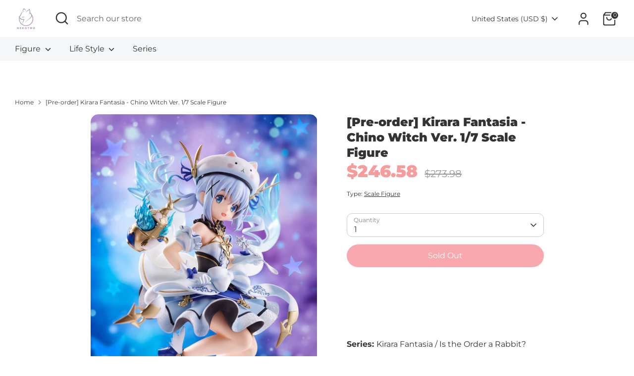

--- FILE ---
content_type: text/html; charset=UTF-8
request_url: https://nekotwo.com/apps/wholesale_pre_order/pre_order_root.php?f=get_settings_front&prd_id=5065981034635&store=nekotwo.myshopify.com
body_size: 340
content:
{"isActive":1,"settings":{"id":2076,"store_id":38063800459,"status":0,"order_tag":"Customer Pre-Orders","product_label":"Pre-ordered items","qty_limit_enabled":0,"qty_limit":50,"qty_limit_msg":"Only <qty> items left in stock.","cart_limit_msg":"A maximum of <qty> products can be pre ordered.","active_period":0,"active_period_start":"2024-12-02","active_period_end":"2024-12-04","out_stock_msg":"Some of the items will be pre-ordered.","pre_btn_txt":"Pre-Order","pre_btn_font_style":1,"pre_btn_width":"1","pre_btn_txt_size":"20","pre_btn_border_width":"0","pre_btn_border_radius":"20","pre_btn_background_color":"#5c6ac4","pre_btn_text_color":"#ffffff","pre_btn_border_color":"#5c6ac4","pre_btn_background_color_hover":"#4B5CC8","pre_btn_text_color_hover":"#ffffff","pre_btn_border_color_hover":"#4B5CC8","tooltip_text":"Item will be fulfilled as soon as it becomes available","tooltip_position":0,"tooltip_txt_size":"14","tooltip_border_width":"0","tooltip_border_radius":"8","tooltip_background_color":"#000000","tooltip_text_color":"#ffffff","tooltip_border_color":"#000000","collect_shipping_date":0,"enable_pre_order_on_stock_item":1,"add_to_cart_msg":"Item is added to cart!","reload_page":1,"selling_plan_id":891322507},"product_settings":[],"variant_settings":[],"current_date":"2026-01-24","active_period_valid":false}